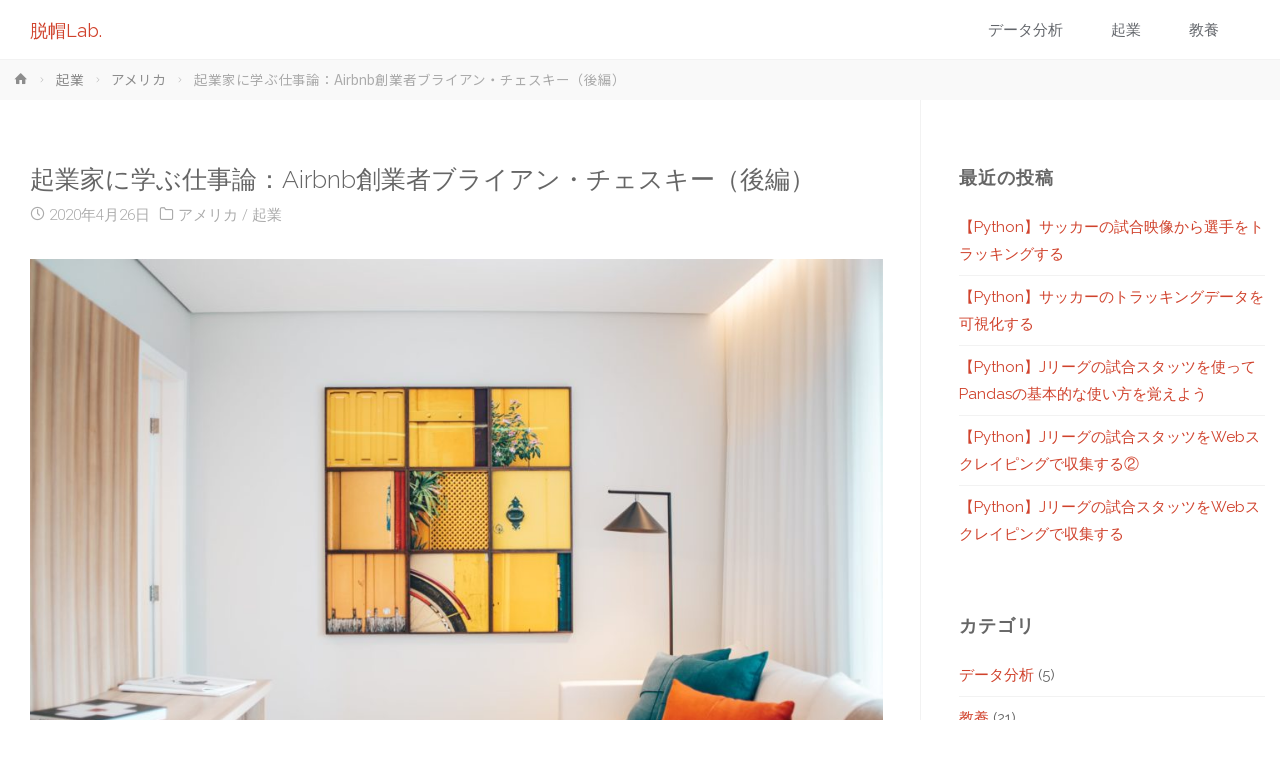

--- FILE ---
content_type: text/html; charset=UTF-8
request_url: https://unhat-lab.com/%E8%B5%B7%E6%A5%AD%E5%AE%B6%E3%81%AB%E5%AD%A6%E3%81%B6%E4%BB%95%E4%BA%8B%E8%AB%96%EF%BC%9A%E3%83%96%E3%83%A9%E3%82%A4%E3%82%A2%E3%83%B3%E3%83%BB%E3%83%81%E3%82%A7%E3%82%B9%E3%82%AD%E3%83%BC%EF%BD%9E-2/
body_size: 21460
content:
<!DOCTYPE html>
<html dir="ltr" lang="ja" prefix="og: https://ogp.me/ns#">
<head>
<meta name="viewport" content="width=device-width, user-scalable=yes, initial-scale=1.0">
<meta http-equiv="X-UA-Compatible" content="IE=edge" /><meta charset="UTF-8">
<link rel="profile" href="http://gmpg.org/xfn/11">
<title>起業家に学ぶ仕事論：Airbnb創業者ブライアン・チェスキー（後編） - 脱帽Lab.</title>

		<!-- All in One SEO 4.5.0 - aioseo.com -->
		<meta name="description" content="こんにちは、てぃーです。 今回は前回に続き、個人宅の空き部屋を旅行者に貸し出す民泊プラットフォームを運営する『" />
		<meta name="robots" content="max-image-preview:large" />
		<link rel="canonical" href="https://unhat-lab.com/%e8%b5%b7%e6%a5%ad%e5%ae%b6%e3%81%ab%e5%ad%a6%e3%81%b6%e4%bb%95%e4%ba%8b%e8%ab%96%ef%bc%9a%e3%83%96%e3%83%a9%e3%82%a4%e3%82%a2%e3%83%b3%e3%83%bb%e3%83%81%e3%82%a7%e3%82%b9%e3%82%ad%e3%83%bc%ef%bd%9e-2/" />
		<meta name="generator" content="All in One SEO (AIOSEO) 4.5.0" />
		<meta property="og:locale" content="ja_JP" />
		<meta property="og:site_name" content="脱帽Lab. -" />
		<meta property="og:type" content="article" />
		<meta property="og:title" content="起業家に学ぶ仕事論：Airbnb創業者ブライアン・チェスキー（後編） - 脱帽Lab." />
		<meta property="og:description" content="こんにちは、てぃーです。 今回は前回に続き、個人宅の空き部屋を旅行者に貸し出す民泊プラットフォームを運営する『" />
		<meta property="og:url" content="https://unhat-lab.com/%e8%b5%b7%e6%a5%ad%e5%ae%b6%e3%81%ab%e5%ad%a6%e3%81%b6%e4%bb%95%e4%ba%8b%e8%ab%96%ef%bc%9a%e3%83%96%e3%83%a9%e3%82%a4%e3%82%a2%e3%83%b3%e3%83%bb%e3%83%81%e3%82%a7%e3%82%b9%e3%82%ad%e3%83%bc%ef%bd%9e-2/" />
		<meta property="article:published_time" content="2020-04-26T11:44:49+00:00" />
		<meta property="article:modified_time" content="2023-03-05T02:57:29+00:00" />
		<meta name="twitter:card" content="summary_large_image" />
		<meta name="twitter:title" content="起業家に学ぶ仕事論：Airbnb創業者ブライアン・チェスキー（後編） - 脱帽Lab." />
		<meta name="twitter:description" content="こんにちは、てぃーです。 今回は前回に続き、個人宅の空き部屋を旅行者に貸し出す民泊プラットフォームを運営する『" />
		<script type="application/ld+json" class="aioseo-schema">
			{"@context":"https:\/\/schema.org","@graph":[{"@type":"BlogPosting","@id":"https:\/\/unhat-lab.com\/%e8%b5%b7%e6%a5%ad%e5%ae%b6%e3%81%ab%e5%ad%a6%e3%81%b6%e4%bb%95%e4%ba%8b%e8%ab%96%ef%bc%9a%e3%83%96%e3%83%a9%e3%82%a4%e3%82%a2%e3%83%b3%e3%83%bb%e3%83%81%e3%82%a7%e3%82%b9%e3%82%ad%e3%83%bc%ef%bd%9e-2\/#blogposting","name":"\u8d77\u696d\u5bb6\u306b\u5b66\u3076\u4ed5\u4e8b\u8ad6\uff1aAirbnb\u5275\u696d\u8005\u30d6\u30e9\u30a4\u30a2\u30f3\u30fb\u30c1\u30a7\u30b9\u30ad\u30fc\uff08\u5f8c\u7de8\uff09 - \u8131\u5e3dLab.","headline":"\u8d77\u696d\u5bb6\u306b\u5b66\u3076\u4ed5\u4e8b\u8ad6\uff1aAirbnb\u5275\u696d\u8005\u30d6\u30e9\u30a4\u30a2\u30f3\u30fb\u30c1\u30a7\u30b9\u30ad\u30fc\uff08\u5f8c\u7de8\uff09","author":{"@id":"https:\/\/unhat-lab.com\/author\/ttfootball23\/#author"},"publisher":{"@id":"https:\/\/unhat-lab.com\/#organization"},"image":{"@type":"ImageObject","url":"https:\/\/unhat-lab.com\/wp-content\/uploads\/2020\/04\/vinicius-amnx-amano-17NCG_wOkMY-unsplash-scaled.jpg","width":2560,"height":1710},"datePublished":"2020-04-26T11:44:49+09:00","dateModified":"2023-03-05T02:57:29+09:00","inLanguage":"ja","mainEntityOfPage":{"@id":"https:\/\/unhat-lab.com\/%e8%b5%b7%e6%a5%ad%e5%ae%b6%e3%81%ab%e5%ad%a6%e3%81%b6%e4%bb%95%e4%ba%8b%e8%ab%96%ef%bc%9a%e3%83%96%e3%83%a9%e3%82%a4%e3%82%a2%e3%83%b3%e3%83%bb%e3%83%81%e3%82%a7%e3%82%b9%e3%82%ad%e3%83%bc%ef%bd%9e-2\/#webpage"},"isPartOf":{"@id":"https:\/\/unhat-lab.com\/%e8%b5%b7%e6%a5%ad%e5%ae%b6%e3%81%ab%e5%ad%a6%e3%81%b6%e4%bb%95%e4%ba%8b%e8%ab%96%ef%bc%9a%e3%83%96%e3%83%a9%e3%82%a4%e3%82%a2%e3%83%b3%e3%83%bb%e3%83%81%e3%82%a7%e3%82%b9%e3%82%ad%e3%83%bc%ef%bd%9e-2\/#webpage"},"articleSection":"\u30a2\u30e1\u30ea\u30ab, \u8d77\u696d, \u30a2\u30e1\u30ea\u30ab, \u30b7\u30a7\u30a2\u30ea\u30f3\u30b0\u30a8\u30b3\u30ce\u30df\u30fc, \u65c5\u884c, \u8d77\u696d\u5bb6"},{"@type":"BreadcrumbList","@id":"https:\/\/unhat-lab.com\/%e8%b5%b7%e6%a5%ad%e5%ae%b6%e3%81%ab%e5%ad%a6%e3%81%b6%e4%bb%95%e4%ba%8b%e8%ab%96%ef%bc%9a%e3%83%96%e3%83%a9%e3%82%a4%e3%82%a2%e3%83%b3%e3%83%bb%e3%83%81%e3%82%a7%e3%82%b9%e3%82%ad%e3%83%bc%ef%bd%9e-2\/#breadcrumblist","itemListElement":[{"@type":"ListItem","@id":"https:\/\/unhat-lab.com\/#listItem","position":1,"name":"\u5bb6","item":"https:\/\/unhat-lab.com\/","nextItem":"https:\/\/unhat-lab.com\/%e8%b5%b7%e6%a5%ad%e5%ae%b6%e3%81%ab%e5%ad%a6%e3%81%b6%e4%bb%95%e4%ba%8b%e8%ab%96%ef%bc%9a%e3%83%96%e3%83%a9%e3%82%a4%e3%82%a2%e3%83%b3%e3%83%bb%e3%83%81%e3%82%a7%e3%82%b9%e3%82%ad%e3%83%bc%ef%bd%9e-2\/#listItem"},{"@type":"ListItem","@id":"https:\/\/unhat-lab.com\/%e8%b5%b7%e6%a5%ad%e5%ae%b6%e3%81%ab%e5%ad%a6%e3%81%b6%e4%bb%95%e4%ba%8b%e8%ab%96%ef%bc%9a%e3%83%96%e3%83%a9%e3%82%a4%e3%82%a2%e3%83%b3%e3%83%bb%e3%83%81%e3%82%a7%e3%82%b9%e3%82%ad%e3%83%bc%ef%bd%9e-2\/#listItem","position":2,"name":"\u8d77\u696d\u5bb6\u306b\u5b66\u3076\u4ed5\u4e8b\u8ad6\uff1aAirbnb\u5275\u696d\u8005\u30d6\u30e9\u30a4\u30a2\u30f3\u30fb\u30c1\u30a7\u30b9\u30ad\u30fc\uff08\u5f8c\u7de8\uff09","previousItem":"https:\/\/unhat-lab.com\/#listItem"}]},{"@type":"Organization","@id":"https:\/\/unhat-lab.com\/#organization","name":"\u8131\u5e3d\u30e9\u30dc","url":"https:\/\/unhat-lab.com\/"},{"@type":"Person","@id":"https:\/\/unhat-lab.com\/author\/ttfootball23\/#author","url":"https:\/\/unhat-lab.com\/author\/ttfootball23\/","name":"\u3066\u3043\u30fc","image":{"@type":"ImageObject","@id":"https:\/\/unhat-lab.com\/%e8%b5%b7%e6%a5%ad%e5%ae%b6%e3%81%ab%e5%ad%a6%e3%81%b6%e4%bb%95%e4%ba%8b%e8%ab%96%ef%bc%9a%e3%83%96%e3%83%a9%e3%82%a4%e3%82%a2%e3%83%b3%e3%83%bb%e3%83%81%e3%82%a7%e3%82%b9%e3%82%ad%e3%83%bc%ef%bd%9e-2\/#authorImage","url":"https:\/\/secure.gravatar.com\/avatar\/ddeb1a03663ff1fcea4d9c3046505bac?s=96&d=mm&r=g","width":96,"height":96,"caption":"\u3066\u3043\u30fc"}},{"@type":"WebPage","@id":"https:\/\/unhat-lab.com\/%e8%b5%b7%e6%a5%ad%e5%ae%b6%e3%81%ab%e5%ad%a6%e3%81%b6%e4%bb%95%e4%ba%8b%e8%ab%96%ef%bc%9a%e3%83%96%e3%83%a9%e3%82%a4%e3%82%a2%e3%83%b3%e3%83%bb%e3%83%81%e3%82%a7%e3%82%b9%e3%82%ad%e3%83%bc%ef%bd%9e-2\/#webpage","url":"https:\/\/unhat-lab.com\/%e8%b5%b7%e6%a5%ad%e5%ae%b6%e3%81%ab%e5%ad%a6%e3%81%b6%e4%bb%95%e4%ba%8b%e8%ab%96%ef%bc%9a%e3%83%96%e3%83%a9%e3%82%a4%e3%82%a2%e3%83%b3%e3%83%bb%e3%83%81%e3%82%a7%e3%82%b9%e3%82%ad%e3%83%bc%ef%bd%9e-2\/","name":"\u8d77\u696d\u5bb6\u306b\u5b66\u3076\u4ed5\u4e8b\u8ad6\uff1aAirbnb\u5275\u696d\u8005\u30d6\u30e9\u30a4\u30a2\u30f3\u30fb\u30c1\u30a7\u30b9\u30ad\u30fc\uff08\u5f8c\u7de8\uff09 - \u8131\u5e3dLab.","description":"\u3053\u3093\u306b\u3061\u306f\u3001\u3066\u3043\u30fc\u3067\u3059\u3002 \u4eca\u56de\u306f\u524d\u56de\u306b\u7d9a\u304d\u3001\u500b\u4eba\u5b85\u306e\u7a7a\u304d\u90e8\u5c4b\u3092\u65c5\u884c\u8005\u306b\u8cb8\u3057\u51fa\u3059\u6c11\u6cca\u30d7\u30e9\u30c3\u30c8\u30d5\u30a9\u30fc\u30e0\u3092\u904b\u55b6\u3059\u308b\u300e","inLanguage":"ja","isPartOf":{"@id":"https:\/\/unhat-lab.com\/#website"},"breadcrumb":{"@id":"https:\/\/unhat-lab.com\/%e8%b5%b7%e6%a5%ad%e5%ae%b6%e3%81%ab%e5%ad%a6%e3%81%b6%e4%bb%95%e4%ba%8b%e8%ab%96%ef%bc%9a%e3%83%96%e3%83%a9%e3%82%a4%e3%82%a2%e3%83%b3%e3%83%bb%e3%83%81%e3%82%a7%e3%82%b9%e3%82%ad%e3%83%bc%ef%bd%9e-2\/#breadcrumblist"},"author":{"@id":"https:\/\/unhat-lab.com\/author\/ttfootball23\/#author"},"creator":{"@id":"https:\/\/unhat-lab.com\/author\/ttfootball23\/#author"},"image":{"@type":"ImageObject","url":"https:\/\/unhat-lab.com\/wp-content\/uploads\/2020\/04\/vinicius-amnx-amano-17NCG_wOkMY-unsplash-scaled.jpg","@id":"https:\/\/unhat-lab.com\/%e8%b5%b7%e6%a5%ad%e5%ae%b6%e3%81%ab%e5%ad%a6%e3%81%b6%e4%bb%95%e4%ba%8b%e8%ab%96%ef%bc%9a%e3%83%96%e3%83%a9%e3%82%a4%e3%82%a2%e3%83%b3%e3%83%bb%e3%83%81%e3%82%a7%e3%82%b9%e3%82%ad%e3%83%bc%ef%bd%9e-2\/#mainImage","width":2560,"height":1710},"primaryImageOfPage":{"@id":"https:\/\/unhat-lab.com\/%e8%b5%b7%e6%a5%ad%e5%ae%b6%e3%81%ab%e5%ad%a6%e3%81%b6%e4%bb%95%e4%ba%8b%e8%ab%96%ef%bc%9a%e3%83%96%e3%83%a9%e3%82%a4%e3%82%a2%e3%83%b3%e3%83%bb%e3%83%81%e3%82%a7%e3%82%b9%e3%82%ad%e3%83%bc%ef%bd%9e-2\/#mainImage"},"datePublished":"2020-04-26T11:44:49+09:00","dateModified":"2023-03-05T02:57:29+09:00"},{"@type":"WebSite","@id":"https:\/\/unhat-lab.com\/#website","url":"https:\/\/unhat-lab.com\/","name":"\u8131\u5e3dLab.","inLanguage":"ja","publisher":{"@id":"https:\/\/unhat-lab.com\/#organization"}}]}
		</script>
		<!-- All in One SEO -->

<link rel='dns-prefetch' href='//fonts.googleapis.com' />
<link rel="alternate" type="application/rss+xml" title="脱帽Lab. &raquo; フィード" href="https://unhat-lab.com/feed/" />
<link rel="alternate" type="application/rss+xml" title="脱帽Lab. &raquo; コメントフィード" href="https://unhat-lab.com/comments/feed/" />
		<!-- This site uses the Google Analytics by MonsterInsights plugin v8.20.1 - Using Analytics tracking - https://www.monsterinsights.com/ -->
		<!-- Note: MonsterInsights is not currently configured on this site. The site owner needs to authenticate with Google Analytics in the MonsterInsights settings panel. -->
					<!-- No tracking code set -->
				<!-- / Google Analytics by MonsterInsights -->
		<script type="text/javascript">
/* <![CDATA[ */
window._wpemojiSettings = {"baseUrl":"https:\/\/s.w.org\/images\/core\/emoji\/14.0.0\/72x72\/","ext":".png","svgUrl":"https:\/\/s.w.org\/images\/core\/emoji\/14.0.0\/svg\/","svgExt":".svg","source":{"concatemoji":"https:\/\/unhat-lab.com\/wp-includes\/js\/wp-emoji-release.min.js?ver=6.4.7"}};
/*! This file is auto-generated */
!function(i,n){var o,s,e;function c(e){try{var t={supportTests:e,timestamp:(new Date).valueOf()};sessionStorage.setItem(o,JSON.stringify(t))}catch(e){}}function p(e,t,n){e.clearRect(0,0,e.canvas.width,e.canvas.height),e.fillText(t,0,0);var t=new Uint32Array(e.getImageData(0,0,e.canvas.width,e.canvas.height).data),r=(e.clearRect(0,0,e.canvas.width,e.canvas.height),e.fillText(n,0,0),new Uint32Array(e.getImageData(0,0,e.canvas.width,e.canvas.height).data));return t.every(function(e,t){return e===r[t]})}function u(e,t,n){switch(t){case"flag":return n(e,"\ud83c\udff3\ufe0f\u200d\u26a7\ufe0f","\ud83c\udff3\ufe0f\u200b\u26a7\ufe0f")?!1:!n(e,"\ud83c\uddfa\ud83c\uddf3","\ud83c\uddfa\u200b\ud83c\uddf3")&&!n(e,"\ud83c\udff4\udb40\udc67\udb40\udc62\udb40\udc65\udb40\udc6e\udb40\udc67\udb40\udc7f","\ud83c\udff4\u200b\udb40\udc67\u200b\udb40\udc62\u200b\udb40\udc65\u200b\udb40\udc6e\u200b\udb40\udc67\u200b\udb40\udc7f");case"emoji":return!n(e,"\ud83e\udef1\ud83c\udffb\u200d\ud83e\udef2\ud83c\udfff","\ud83e\udef1\ud83c\udffb\u200b\ud83e\udef2\ud83c\udfff")}return!1}function f(e,t,n){var r="undefined"!=typeof WorkerGlobalScope&&self instanceof WorkerGlobalScope?new OffscreenCanvas(300,150):i.createElement("canvas"),a=r.getContext("2d",{willReadFrequently:!0}),o=(a.textBaseline="top",a.font="600 32px Arial",{});return e.forEach(function(e){o[e]=t(a,e,n)}),o}function t(e){var t=i.createElement("script");t.src=e,t.defer=!0,i.head.appendChild(t)}"undefined"!=typeof Promise&&(o="wpEmojiSettingsSupports",s=["flag","emoji"],n.supports={everything:!0,everythingExceptFlag:!0},e=new Promise(function(e){i.addEventListener("DOMContentLoaded",e,{once:!0})}),new Promise(function(t){var n=function(){try{var e=JSON.parse(sessionStorage.getItem(o));if("object"==typeof e&&"number"==typeof e.timestamp&&(new Date).valueOf()<e.timestamp+604800&&"object"==typeof e.supportTests)return e.supportTests}catch(e){}return null}();if(!n){if("undefined"!=typeof Worker&&"undefined"!=typeof OffscreenCanvas&&"undefined"!=typeof URL&&URL.createObjectURL&&"undefined"!=typeof Blob)try{var e="postMessage("+f.toString()+"("+[JSON.stringify(s),u.toString(),p.toString()].join(",")+"));",r=new Blob([e],{type:"text/javascript"}),a=new Worker(URL.createObjectURL(r),{name:"wpTestEmojiSupports"});return void(a.onmessage=function(e){c(n=e.data),a.terminate(),t(n)})}catch(e){}c(n=f(s,u,p))}t(n)}).then(function(e){for(var t in e)n.supports[t]=e[t],n.supports.everything=n.supports.everything&&n.supports[t],"flag"!==t&&(n.supports.everythingExceptFlag=n.supports.everythingExceptFlag&&n.supports[t]);n.supports.everythingExceptFlag=n.supports.everythingExceptFlag&&!n.supports.flag,n.DOMReady=!1,n.readyCallback=function(){n.DOMReady=!0}}).then(function(){return e}).then(function(){var e;n.supports.everything||(n.readyCallback(),(e=n.source||{}).concatemoji?t(e.concatemoji):e.wpemoji&&e.twemoji&&(t(e.twemoji),t(e.wpemoji)))}))}((window,document),window._wpemojiSettings);
/* ]]> */
</script>
<style id='wp-emoji-styles-inline-css' type='text/css'>

	img.wp-smiley, img.emoji {
		display: inline !important;
		border: none !important;
		box-shadow: none !important;
		height: 1em !important;
		width: 1em !important;
		margin: 0 0.07em !important;
		vertical-align: -0.1em !important;
		background: none !important;
		padding: 0 !important;
	}
</style>
<link rel='stylesheet' id='wp-block-library-css' href='https://unhat-lab.com/wp-includes/css/dist/block-library/style.min.css?ver=6.4.7' type='text/css' media='all' />
<style id='classic-theme-styles-inline-css' type='text/css'>
/*! This file is auto-generated */
.wp-block-button__link{color:#fff;background-color:#32373c;border-radius:9999px;box-shadow:none;text-decoration:none;padding:calc(.667em + 2px) calc(1.333em + 2px);font-size:1.125em}.wp-block-file__button{background:#32373c;color:#fff;text-decoration:none}
</style>
<style id='global-styles-inline-css' type='text/css'>
body{--wp--preset--color--black: #000000;--wp--preset--color--cyan-bluish-gray: #abb8c3;--wp--preset--color--white: #ffffff;--wp--preset--color--pale-pink: #f78da7;--wp--preset--color--vivid-red: #cf2e2e;--wp--preset--color--luminous-vivid-orange: #ff6900;--wp--preset--color--luminous-vivid-amber: #fcb900;--wp--preset--color--light-green-cyan: #7bdcb5;--wp--preset--color--vivid-green-cyan: #00d084;--wp--preset--color--pale-cyan-blue: #8ed1fc;--wp--preset--color--vivid-cyan-blue: #0693e3;--wp--preset--color--vivid-purple: #9b51e0;--wp--preset--color--accent-1: #D0422C;--wp--preset--color--accent-2: #777777;--wp--preset--color--headings: #333;--wp--preset--color--sitetext: #666;--wp--preset--color--sitebg: #FFF;--wp--preset--gradient--vivid-cyan-blue-to-vivid-purple: linear-gradient(135deg,rgba(6,147,227,1) 0%,rgb(155,81,224) 100%);--wp--preset--gradient--light-green-cyan-to-vivid-green-cyan: linear-gradient(135deg,rgb(122,220,180) 0%,rgb(0,208,130) 100%);--wp--preset--gradient--luminous-vivid-amber-to-luminous-vivid-orange: linear-gradient(135deg,rgba(252,185,0,1) 0%,rgba(255,105,0,1) 100%);--wp--preset--gradient--luminous-vivid-orange-to-vivid-red: linear-gradient(135deg,rgba(255,105,0,1) 0%,rgb(207,46,46) 100%);--wp--preset--gradient--very-light-gray-to-cyan-bluish-gray: linear-gradient(135deg,rgb(238,238,238) 0%,rgb(169,184,195) 100%);--wp--preset--gradient--cool-to-warm-spectrum: linear-gradient(135deg,rgb(74,234,220) 0%,rgb(151,120,209) 20%,rgb(207,42,186) 40%,rgb(238,44,130) 60%,rgb(251,105,98) 80%,rgb(254,248,76) 100%);--wp--preset--gradient--blush-light-purple: linear-gradient(135deg,rgb(255,206,236) 0%,rgb(152,150,240) 100%);--wp--preset--gradient--blush-bordeaux: linear-gradient(135deg,rgb(254,205,165) 0%,rgb(254,45,45) 50%,rgb(107,0,62) 100%);--wp--preset--gradient--luminous-dusk: linear-gradient(135deg,rgb(255,203,112) 0%,rgb(199,81,192) 50%,rgb(65,88,208) 100%);--wp--preset--gradient--pale-ocean: linear-gradient(135deg,rgb(255,245,203) 0%,rgb(182,227,212) 50%,rgb(51,167,181) 100%);--wp--preset--gradient--electric-grass: linear-gradient(135deg,rgb(202,248,128) 0%,rgb(113,206,126) 100%);--wp--preset--gradient--midnight: linear-gradient(135deg,rgb(2,3,129) 0%,rgb(40,116,252) 100%);--wp--preset--font-size--small: 9px;--wp--preset--font-size--medium: 20px;--wp--preset--font-size--large: 24px;--wp--preset--font-size--x-large: 42px;--wp--preset--font-size--normal: 15px;--wp--preset--font-size--larger: 38px;--wp--preset--spacing--20: 0.44rem;--wp--preset--spacing--30: 0.67rem;--wp--preset--spacing--40: 1rem;--wp--preset--spacing--50: 1.5rem;--wp--preset--spacing--60: 2.25rem;--wp--preset--spacing--70: 3.38rem;--wp--preset--spacing--80: 5.06rem;--wp--preset--shadow--natural: 6px 6px 9px rgba(0, 0, 0, 0.2);--wp--preset--shadow--deep: 12px 12px 50px rgba(0, 0, 0, 0.4);--wp--preset--shadow--sharp: 6px 6px 0px rgba(0, 0, 0, 0.2);--wp--preset--shadow--outlined: 6px 6px 0px -3px rgba(255, 255, 255, 1), 6px 6px rgba(0, 0, 0, 1);--wp--preset--shadow--crisp: 6px 6px 0px rgba(0, 0, 0, 1);}:where(.is-layout-flex){gap: 0.5em;}:where(.is-layout-grid){gap: 0.5em;}body .is-layout-flow > .alignleft{float: left;margin-inline-start: 0;margin-inline-end: 2em;}body .is-layout-flow > .alignright{float: right;margin-inline-start: 2em;margin-inline-end: 0;}body .is-layout-flow > .aligncenter{margin-left: auto !important;margin-right: auto !important;}body .is-layout-constrained > .alignleft{float: left;margin-inline-start: 0;margin-inline-end: 2em;}body .is-layout-constrained > .alignright{float: right;margin-inline-start: 2em;margin-inline-end: 0;}body .is-layout-constrained > .aligncenter{margin-left: auto !important;margin-right: auto !important;}body .is-layout-constrained > :where(:not(.alignleft):not(.alignright):not(.alignfull)){max-width: var(--wp--style--global--content-size);margin-left: auto !important;margin-right: auto !important;}body .is-layout-constrained > .alignwide{max-width: var(--wp--style--global--wide-size);}body .is-layout-flex{display: flex;}body .is-layout-flex{flex-wrap: wrap;align-items: center;}body .is-layout-flex > *{margin: 0;}body .is-layout-grid{display: grid;}body .is-layout-grid > *{margin: 0;}:where(.wp-block-columns.is-layout-flex){gap: 2em;}:where(.wp-block-columns.is-layout-grid){gap: 2em;}:where(.wp-block-post-template.is-layout-flex){gap: 1.25em;}:where(.wp-block-post-template.is-layout-grid){gap: 1.25em;}.has-black-color{color: var(--wp--preset--color--black) !important;}.has-cyan-bluish-gray-color{color: var(--wp--preset--color--cyan-bluish-gray) !important;}.has-white-color{color: var(--wp--preset--color--white) !important;}.has-pale-pink-color{color: var(--wp--preset--color--pale-pink) !important;}.has-vivid-red-color{color: var(--wp--preset--color--vivid-red) !important;}.has-luminous-vivid-orange-color{color: var(--wp--preset--color--luminous-vivid-orange) !important;}.has-luminous-vivid-amber-color{color: var(--wp--preset--color--luminous-vivid-amber) !important;}.has-light-green-cyan-color{color: var(--wp--preset--color--light-green-cyan) !important;}.has-vivid-green-cyan-color{color: var(--wp--preset--color--vivid-green-cyan) !important;}.has-pale-cyan-blue-color{color: var(--wp--preset--color--pale-cyan-blue) !important;}.has-vivid-cyan-blue-color{color: var(--wp--preset--color--vivid-cyan-blue) !important;}.has-vivid-purple-color{color: var(--wp--preset--color--vivid-purple) !important;}.has-black-background-color{background-color: var(--wp--preset--color--black) !important;}.has-cyan-bluish-gray-background-color{background-color: var(--wp--preset--color--cyan-bluish-gray) !important;}.has-white-background-color{background-color: var(--wp--preset--color--white) !important;}.has-pale-pink-background-color{background-color: var(--wp--preset--color--pale-pink) !important;}.has-vivid-red-background-color{background-color: var(--wp--preset--color--vivid-red) !important;}.has-luminous-vivid-orange-background-color{background-color: var(--wp--preset--color--luminous-vivid-orange) !important;}.has-luminous-vivid-amber-background-color{background-color: var(--wp--preset--color--luminous-vivid-amber) !important;}.has-light-green-cyan-background-color{background-color: var(--wp--preset--color--light-green-cyan) !important;}.has-vivid-green-cyan-background-color{background-color: var(--wp--preset--color--vivid-green-cyan) !important;}.has-pale-cyan-blue-background-color{background-color: var(--wp--preset--color--pale-cyan-blue) !important;}.has-vivid-cyan-blue-background-color{background-color: var(--wp--preset--color--vivid-cyan-blue) !important;}.has-vivid-purple-background-color{background-color: var(--wp--preset--color--vivid-purple) !important;}.has-black-border-color{border-color: var(--wp--preset--color--black) !important;}.has-cyan-bluish-gray-border-color{border-color: var(--wp--preset--color--cyan-bluish-gray) !important;}.has-white-border-color{border-color: var(--wp--preset--color--white) !important;}.has-pale-pink-border-color{border-color: var(--wp--preset--color--pale-pink) !important;}.has-vivid-red-border-color{border-color: var(--wp--preset--color--vivid-red) !important;}.has-luminous-vivid-orange-border-color{border-color: var(--wp--preset--color--luminous-vivid-orange) !important;}.has-luminous-vivid-amber-border-color{border-color: var(--wp--preset--color--luminous-vivid-amber) !important;}.has-light-green-cyan-border-color{border-color: var(--wp--preset--color--light-green-cyan) !important;}.has-vivid-green-cyan-border-color{border-color: var(--wp--preset--color--vivid-green-cyan) !important;}.has-pale-cyan-blue-border-color{border-color: var(--wp--preset--color--pale-cyan-blue) !important;}.has-vivid-cyan-blue-border-color{border-color: var(--wp--preset--color--vivid-cyan-blue) !important;}.has-vivid-purple-border-color{border-color: var(--wp--preset--color--vivid-purple) !important;}.has-vivid-cyan-blue-to-vivid-purple-gradient-background{background: var(--wp--preset--gradient--vivid-cyan-blue-to-vivid-purple) !important;}.has-light-green-cyan-to-vivid-green-cyan-gradient-background{background: var(--wp--preset--gradient--light-green-cyan-to-vivid-green-cyan) !important;}.has-luminous-vivid-amber-to-luminous-vivid-orange-gradient-background{background: var(--wp--preset--gradient--luminous-vivid-amber-to-luminous-vivid-orange) !important;}.has-luminous-vivid-orange-to-vivid-red-gradient-background{background: var(--wp--preset--gradient--luminous-vivid-orange-to-vivid-red) !important;}.has-very-light-gray-to-cyan-bluish-gray-gradient-background{background: var(--wp--preset--gradient--very-light-gray-to-cyan-bluish-gray) !important;}.has-cool-to-warm-spectrum-gradient-background{background: var(--wp--preset--gradient--cool-to-warm-spectrum) !important;}.has-blush-light-purple-gradient-background{background: var(--wp--preset--gradient--blush-light-purple) !important;}.has-blush-bordeaux-gradient-background{background: var(--wp--preset--gradient--blush-bordeaux) !important;}.has-luminous-dusk-gradient-background{background: var(--wp--preset--gradient--luminous-dusk) !important;}.has-pale-ocean-gradient-background{background: var(--wp--preset--gradient--pale-ocean) !important;}.has-electric-grass-gradient-background{background: var(--wp--preset--gradient--electric-grass) !important;}.has-midnight-gradient-background{background: var(--wp--preset--gradient--midnight) !important;}.has-small-font-size{font-size: var(--wp--preset--font-size--small) !important;}.has-medium-font-size{font-size: var(--wp--preset--font-size--medium) !important;}.has-large-font-size{font-size: var(--wp--preset--font-size--large) !important;}.has-x-large-font-size{font-size: var(--wp--preset--font-size--x-large) !important;}
.wp-block-navigation a:where(:not(.wp-element-button)){color: inherit;}
:where(.wp-block-post-template.is-layout-flex){gap: 1.25em;}:where(.wp-block-post-template.is-layout-grid){gap: 1.25em;}
:where(.wp-block-columns.is-layout-flex){gap: 2em;}:where(.wp-block-columns.is-layout-grid){gap: 2em;}
.wp-block-pullquote{font-size: 1.5em;line-height: 1.6;}
</style>
<link rel='stylesheet' id='ez-toc-css' href='https://unhat-lab.com/wp-content/plugins/easy-table-of-contents/assets/css/screen.min.css?ver=2.0.57.1' type='text/css' media='all' />
<style id='ez-toc-inline-css' type='text/css'>
div#ez-toc-container .ez-toc-title {font-size: 120%;}div#ez-toc-container .ez-toc-title {font-weight: 500;}div#ez-toc-container ul li {font-size: 95%;}div#ez-toc-container nav ul ul li ul li {font-size: %!important;}
.ez-toc-container-direction {direction: ltr;}.ez-toc-counter ul{counter-reset: item ;}.ez-toc-counter nav ul li a::before {content: counters(item, ".", decimal) ". ";display: inline-block;counter-increment: item;flex-grow: 0;flex-shrink: 0;margin-right: .2em; float: left; }.ez-toc-widget-direction {direction: ltr;}.ez-toc-widget-container ul{counter-reset: item ;}.ez-toc-widget-container nav ul li a::before {content: counters(item, ".", decimal) ". ";display: inline-block;counter-increment: item;flex-grow: 0;flex-shrink: 0;margin-right: .2em; float: left; }
</style>
<link rel='stylesheet' id='anima-themefonts-css' href='https://unhat-lab.com/wp-content/themes/anima/resources/fonts/fontfaces.css?ver=1.4.1' type='text/css' media='all' />
<link rel='stylesheet' id='anima-googlefonts-css' href='//fonts.googleapis.com/css?family=Raleway%3A400%2C300%2C700%7CRaleway%3A%7CRoboto%3A%7CRaleway%3A100%2C200%2C300%2C400%2C500%2C600%2C700%2C800%2C900%7CRaleway%3A400%7CRaleway%3A300%7CRoboto%3A700%7CRoboto%3A300&#038;ver=1.4.1' type='text/css' media='all' />
<link rel='stylesheet' id='anima-main-css' href='https://unhat-lab.com/wp-content/themes/anima/style.css?ver=1.4.1' type='text/css' media='all' />
<style id='anima-main-inline-css' type='text/css'>
 body:not(.anima-landing-page) #container, #site-header-main-inside, #colophon-inside, #footer-inside, #breadcrumbs-container-inside, #header-page-title { margin: 0 auto; max-width: 1300px; } #site-header-main { left: 0; right: 0; } #primary { width: 320px; } #secondary { width: 360px; } #container.one-column .main { width: 100%; } #container.two-columns-right #secondary { float: right; } #container.two-columns-right .main, .two-columns-right #breadcrumbs { width: calc( 100% - 360px ); float: left; } #container.two-columns-left #primary { float: left; } #container.two-columns-left .main, .two-columns-left #breadcrumbs { width: calc( 100% - 320px ); float: right; } #container.three-columns-right #primary, #container.three-columns-left #primary, #container.three-columns-sided #primary { float: left; } #container.three-columns-right #secondary, #container.three-columns-left #secondary, #container.three-columns-sided #secondary { float: left; } #container.three-columns-right #primary, #container.three-columns-left #secondary { margin-left: 0%; margin-right: 0%; } #container.three-columns-right .main, .three-columns-right #breadcrumbs { width: calc( 100% - 680px ); float: left; } #container.three-columns-left .main, .three-columns-left #breadcrumbs { width: calc( 100% - 680px ); float: right; } #container.three-columns-sided #secondary { float: right; } #container.three-columns-sided .main, .three-columns-sided #breadcrumbs { width: calc( 100% - 680px ); float: right; } .three-columns-sided #breadcrumbs { margin: 0 calc( 0% + 360px ) 0 -1920px; } html { font-family: 'Raleway'; font-weight: 400; font-size: 15px; font-weight: 400; line-height: 1.8; } #site-title { font-family: Raleway; font-size: 120%; font-weight: 400; } #access ul li a { font-family: Raleway; font-size: 100%; font-weight: 300; } .widget-title { font-family: Roboto; font-size: 100%; font-weight: 700; } .widget-container { font-family: Raleway; font-size: 100%; font-weight: 400; } .entry-title, #reply-title { font-family: Raleway; font-size: 250%; font-weight: 300; } .entry-meta > span, .post-continue-container { font-family: Roboto; font-size: 100%; font-weight: 300; } .page-link, .pagination, #author-info #author-link, .comment .reply a, .comment-meta, .byline { font-family: Roboto; } .content-masonry .entry-title { font-size: 175%; } h1 { font-size: 2.33em; } h2 { font-size: 2.06em; } h3 { font-size: 1.79em; } h4 { font-size: 1.52em; } h5 { font-size: 1.25em; } h6 { font-size: 0.98em; } h1, h2, h3, h4, h5, h6, .seriousslider-theme .seriousslider-caption-title { font-family: Raleway; font-weight: 300; } body { color: #666; background-color: #FFF; } #site-header-main, #access ul ul, .menu-search-animated .searchform input[type="search"], #access .menu-search-animated .searchform, #access::after, .anima-over-menu .header-fixed#site-header-main, .anima-over-menu .header-fixed#site-header-main #access:after { background-color: #FFFFFF; } #site-header-main { border-bottom-color: rgba(0,0,0,.05); } .anima-over-menu .header-fixed#site-header-main #site-title a { color: #D0422C; } #access > div > ul > li, #access > div > ul > li > a, .anima-over-menu .header-fixed#site-header-main #access > div > ul > li:not([class*='current']), .anima-over-menu .header-fixed#site-header-main #access > div > ul > li:not([class*='current']) > a, .anima-over-menu .header-fixed#site-header-main #sheader.socials a::before, #sheader.socials a::before, #access .menu-search-animated .searchform input[type="search"], #mobile-menu { color: #63666B; } .anima-over-menu .header-fixed#site-header-main #sheader.socials a:hover::before, #sheader.socials a:hover::before { color: #FFFFFF; } #access ul.sub-menu li a, #access ul.children li a { color: #63666B; } #access ul.sub-menu li a, #access ul.children li a { background-color: #FFFFFF; } #access > div > ul > li:hover > a, #access > div > ul > li a:hover, #access > div > ul > li:hover, .anima-over-menu .header-fixed#site-header-main #access > div > ul > li > a:hover, .anima-over-menu .header-fixed#site-header-main #access > div > ul > li:hover { color: #D0422C; } #access > div > ul > li > a > span::before { background-color: #D0422C; } #site-title::before { background-color: #777777; } #access > div > ul > li.current_page_item > a, #access > div > ul > li.current-menu-item > a, #access > div > ul > li.current_page_ancestor > a, #access > div > ul > li.current-menu-ancestor > a, #access .sub-menu, #access .children, .anima-over-menu .header-fixed#site-header-main #access > div > ul > li > a { color: #777777; } #access ul.children > li.current_page_item > a, #access ul.sub-menu > li.current-menu-item > a, #access ul.children > li.current_page_ancestor > a, #access ul.sub-menu > li.current-menu-ancestor > a { color: #777777; } .searchform .searchsubmit { color: #666; } body:not(.anima-landing-page) article.hentry, body:not(.anima-landing-page) .main { background-color: #FFF; } .pagination, .page-link { border-color: #eeeeee; } .post-thumbnail-container .featured-image-meta, body:not(.single) article.hentry .post-thumbnail-container > a::after, #header-page-title-inside { background-color: rgba(0,0,0, 0.6); } #header-page-title-inside { box-shadow: 0 -70px 70px rgba(0,0,0,0.2) inset; } #header-page-title .entry-meta .bl_categ a { background-color: #D0422C; } #header-page-title .entry-meta .bl_categ a:hover { background-color: #e1533d; } .anima-normal-titles #breadcrumbs-container { background-color: #f9f9f9; } #secondary { border-left: 1px solid rgba(0,0,0,.05); } #primary { border-right: 1px solid rgba(0,0,0,.05); } #colophon, #footer { background-color: #222A2C; color: #AAAAAA; } #footer { background: #1d2527; } .entry-title a:active, .entry-title a:hover { color: #D0422C; } .entry-title a:hover { border-bottom-color: #D0422C; } span.entry-format { color: #D0422C; } .format-aside { border-top-color: #FFF; } article.hentry .post-thumbnail-container { background-color: rgba(102,102,102,0.15); } .entry-content blockquote::before, .entry-content blockquote::after { color: rgba(102,102,102,0.2); } .entry-content h5, .entry-content h6, .lp-text-content h5, .lp-text-content h6 { color: #777777; } .entry-content h1, .entry-content h2, .entry-content h3, .entry-content h4, .lp-text-content h1, .lp-text-content h2, .lp-text-content h3, .lp-text-content h4 { color: #333; } a { color: #D0422C; } a:hover, .entry-meta span a:hover { color: #777777; } .post-continue-container span.comments-link:hover, .post-continue-container span.comments-link a:hover { color: #D0422C; } .socials a:before { color: #D0422C; background: #f5f5f5; } .socials a:hover:before { background-color: #D0422C; color: #FFF; } #sheader .socials a:before { background: #f5f5f5; } #sheader .socials a:hover:before { background-color: #D0422C; color: #FFFFFF; } #footer .socials a:before { background: #2c3436; } #footer .socials a:hover:before { background-color: #D0422C; color: #222A2C; } .anima-normalizedtags #content .tagcloud a { color: #FFF; background-color: #D0422C; } .anima-normalizedtags #content .tagcloud a:hover { background-color: #777777; } #toTop { background-color: rgba(230,230,230,0.5); color: #D0422C; } #nav-fixed i, #nav-fixed span { background-color: rgba(215,215,215,0.5); } #nav-fixed i { color: #FFF; } #toTop:hover { background-color: #D0422C; color: #FFF; } a.continue-reading-link { background-color:#efefef; } .continue-reading-link::after { background-color: #D0422C; color: #FFF; } .entry-meta .icon-metas:before { color: #ababab; } .anima-caption-one .main .wp-caption .wp-caption-text { border-bottom-color: #eeeeee; } .anima-caption-two .main .wp-caption .wp-caption-text { background-color: #f5f5f5; } .anima-image-one .entry-content img[class*="align"], .anima-image-one .entry-summary img[class*="align"], .anima-image-two .entry-content img[class*='align'], .anima-image-two .entry-summary img[class*='align'] { border-color: #eeeeee; } .anima-image-five .entry-content img[class*='align'], .anima-image-five .entry-summary img[class*='align'] { border-color: #D0422C; } /* diffs */ span.edit-link a.post-edit-link, span.edit-link a.post-edit-link:hover, span.edit-link .icon-edit:before { color: #212121; } .searchform { border-color: #ebebeb; } .entry-meta span, .entry-meta a, .entry-utility span, .entry-utility a, .entry-meta time, #breadcrumbs-nav, #header-page-title .byline, .footermenu ul li span.sep { color: #ababab; } .footermenu ul li a::after { background: #777777; } #breadcrumbs-nav a { color: #8d8d8d; } .entry-meta span.entry-sticky { background-color: #ababab; color: #FFF; } #commentform { max-width:650px;} code, #nav-below .nav-previous a:before, #nav-below .nav-next a:before { background-color: #eeeeee; } pre, .page-link > span, .comment-author, .commentlist .comment-body, .commentlist .pingback { border-color: #eeeeee; } .commentlist .comment-body::after { border-top-color: #FFF; } .commentlist .comment-body::before { border-top-color: #e4e4e4; } article #author-info { border-top-color: #eeeeee; } .page-header.pad-container { border-bottom-color: #eeeeee; } .comment-meta a { color: #c9c9c9; } .commentlist .reply a { color: #b5b5b5; background-color: #f3f3f3; } select, input[type], textarea { color: #666; border-color: #eeeeee; background-color: #f0f0f0; } input[type]:hover, textarea:hover, select:hover, input[type]:focus, textarea:focus, select:focus { background: #f8f8f8; } button, input[type="button"], input[type="submit"], input[type="reset"] { background-color: #D0422C; color: #FFF; } button:hover, input[type="button"]:hover, input[type="submit"]:hover, input[type="reset"]:hover { background-color: #777777; } hr { background-color: #f0f0f0; } /* gutenberg */ .wp-block-image.alignwide { margin-left: calc( ( 0% + 2.5em ) * -1 ); margin-right: calc( ( 0% + 2.5em ) * -1 ); } .wp-block-image.alignwide img { width: calc( 100% + 5em ); max-width: calc( 100% + 5em ); } .has-accent-1-color, .has-accent-1-color:hover { color: #D0422C; } .has-accent-2-color, .has-accent-2-color:hover { color: #777777; } .has-headings-color, .has-headings-color:hover { color: #333; } .has-sitetext-color, .has-sitetext-color:hover { color: #666; } .has-sitebg-color, .has-sitebg-color:hover { color: #FFF; } .has-accent-1-background-color { background-color: #D0422C; } .has-accent-2-background-color { background-color: #777777; } .has-headings-background-color { background-color: #333; } .has-sitetext-background-color { background-color: #666; } .has-sitebg-background-color { background-color: #FFF; } .has-small-font-size { font-size: 9px; } .has-regular-font-size { font-size: 15px; } .has-large-font-size { font-size: 24px; } .has-larger-font-size { font-size: 38px; } .has-huge-font-size { font-size: 38px; } /* woocommerce */ .woocommerce-page #respond input#submit, .woocommerce a.button, .woocommerce-page button.button, .woocommerce input.button, .woocommerce #respond input#submit, .woocommerce a.button, .woocommerce button.button, .woocommerce input.button { background-color: #D0422C; color: #FFF; line-height: 1.8; border-radius: 4px;} .woocommerce #respond input#submit:hover, .woocommerce a.button:hover, .woocommerce button.button:hover, .woocommerce input.button:hover { background-color: #f2644e; color: #FFF;} .woocommerce-page #respond input#submit.alt, .woocommerce a.button.alt, .woocommerce-page button.button.alt, .woocommerce input.button.alt { background-color: #777777; color: #FFF; line-height: 1.8; border-radius: 4px;} .woocommerce-page #respond input#submit.alt:hover, .woocommerce a.button.alt:hover, .woocommerce-page button.button.alt:hover, .woocommerce input.button.alt:hover { background-color: #999999; color: #FFF;} .woocommerce div.product .woocommerce-tabs ul.tabs li.active { border-bottom-color: #FFF; } .woocommerce #respond input#submit.alt.disabled, .woocommerce #respond input#submit.alt.disabled:hover, .woocommerce #respond input#submit.alt:disabled, .woocommerce #respond input#submit.alt:disabled:hover, .woocommerce #respond input#submit.alt[disabled]:disabled, .woocommerce #respond input#submit.alt[disabled]:disabled:hover, .woocommerce a.button.alt.disabled, .woocommerce a.button.alt.disabled:hover, .woocommerce a.button.alt:disabled, .woocommerce a.button.alt:disabled:hover, .woocommerce a.button.alt[disabled]:disabled, .woocommerce a.button.alt[disabled]:disabled:hover, .woocommerce button.button.alt.disabled, .woocommerce button.button.alt.disabled:hover, .woocommerce button.button.alt:disabled, .woocommerce button.button.alt:disabled:hover, .woocommerce button.button.alt[disabled]:disabled, .woocommerce button.button.alt[disabled]:disabled:hover, .woocommerce input.button.alt.disabled, .woocommerce input.button.alt.disabled:hover, .woocommerce input.button.alt:disabled, .woocommerce input.button.alt:disabled:hover, .woocommerce input.button.alt[disabled]:disabled, .woocommerce input.button.alt[disabled]:disabled:hover { background-color: #777777; } .woocommerce ul.products li.product .price, .woocommerce div.product p.price, .woocommerce div.product span.price { color: #989898 } #add_payment_method #payment, .woocommerce-cart #payment, .woocommerce-checkout #payment { background: #f5f5f5; } /* mobile menu */ nav#mobile-menu { background-color: #FFFFFF; } #mobile-menu .mobile-arrow { color: #666; } .main .entry-content, .main .entry-summary { text-align: inherit; } .main p, .main ul, .main ol, .main dd, .main pre, .main hr { margin-bottom: 1em; } .main p { text-indent: 0em; } .main a.post-featured-image { background-position: center center; } #header-widget-area { width: 33%; right: 10px; } .anima-stripped-table .main thead th, .anima-bordered-table .main thead th, .anima-stripped-table .main td, .anima-stripped-table .main th, .anima-bordered-table .main th, .anima-bordered-table .main td { border-color: #e9e9e9; } .anima-clean-table .main th, .anima-stripped-table .main tr:nth-child(even) td, .anima-stripped-table .main tr:nth-child(even) th { background-color: #f6f6f6; } .anima-cropped-featured .main .post-thumbnail-container { height: 350px; } .anima-responsive-featured .main .post-thumbnail-container { max-height: 350px; height: auto; } article.hentry .article-inner, #content-masonry article.hentry .article-inner { padding: 0%; } #site-header-main { height:60px; } #access .menu-search-animated .searchform { height: 59px; line-height: 59px; } .anima-over-menu .staticslider-caption-container { padding-top: 60px; } .menu-search-animated, #sheader-container, .identity, #nav-toggle { height:60px; line-height:60px; } #access div > ul > li > a { line-height:60px; } #branding { height:60px; } .anima-responsive-headerimage #masthead #header-image-main-inside { max-height: 0px; } .anima-cropped-headerimage #masthead #header-image-main-inside { height: 0px; } #masthead #site-header-main { position: fixed; } .anima-fixed-menu #header-image-main { margin-top: 60px; } @media (max-width: 640px) { #header-page-title .entry-title { font-size: 200%; } } .lp-staticslider .staticslider-caption, .lp-dynamic-slider, .seriousslider-theme .seriousslider-caption, .anima-landing-page .lp-blocks-inside, .anima-landing-page .lp-boxes-inside, .anima-landing-page .lp-text-inside, .anima-landing-page .lp-posts-inside, .anima-landing-page .lp-page-inside, .anima-landing-page .lp-section-header, .anima-landing-page .content-widget { max-width: 1300px; } .anima-landing-page .content-widget { margin: 0 auto; } .seriousslider-theme .seriousslider-caption-buttons a, a[class^="staticslider-button"] { font-size: 15px; } .seriousslider-theme .seriousslider-caption-buttons a:nth-child(2n+1), a.staticslider-button:nth-child(2n+1) { background-color: #D0422C; border-color: #D0422C; color: #FFF; } .seriousslider-theme .seriousslider-caption-buttons a:nth-child(2n+1):hover, .staticslider-button:nth-child(2n+1):hover { color: #D0422C; } .seriousslider-theme .seriousslider-caption-buttons a:nth-child(2n+2), a.staticslider-button:nth-child(2n+2) { color: #777777; border-color: #777777; } .seriousslider-theme .seriousslider-caption-buttons a:nth-child(2n+2):hover, a.staticslider-button:nth-child(2n+2):hover { background-color: #777777; color: #FFF; } .lp-block i { border-color: #ffffff; } .lp-block:hover i { border-color: #D0422C; } .lp-block > i::before { color: #D0422C; border-color: #e9e9e9; background-color: #ffffff; } .lp-block:hover i::before { color: #D0422C; } .lp-block i:after { background-color: #D0422C; } .lp-block:hover i:after { background-color: #777777; } .lp-block-text, .lp-boxes-static .lp-box-text, .lp-section-desc, .staticslider-caption-text { color: #8e8e8e; } .lp-blocks { background-color: #F8F8F8; } .lp-boxes { background-color: #FFFFFF; } .lp-text { background-color: #F8F8F8; } .staticslider-caption-container, .lp-slider-wrapper { background-color: #FFFFFF; } .seriousslider-theme .seriousslider-caption { color: #F8F8F8; } .lp-boxes-1 .lp-box .lp-box-image { height: 350px; } .lp-boxes-1.lp-boxes-animated .lp-box:hover .lp-box-text { max-height: 250px; } .lp-boxes-2 .lp-box .lp-box-image { height: 400px; } .lp-boxes-2.lp-boxes-animated .lp-box:hover .lp-box-text { max-height: 300px; } .lp-box-readmore:hover { color: #D0422C; } .lp-boxes .lp-box-overlay { background-color: rgba(208,66,44, 0.8); } .lp-boxes:not(.lp-boxes-static2) .lp-box-overlay:hover { background-color: rgba(208,66,44, 1); } #lp-posts, #lp-page { background-color: #FFF; } #cryout_ajax_more_trigger { background-color: #D0422C; color: #FFF;} .lpbox-rnd1 { background-color: #c8c8c8; } .lpbox-rnd2 { background-color: #c3c3c3; } .lpbox-rnd3 { background-color: #bebebe; } .lpbox-rnd4 { background-color: #b9b9b9; } .lpbox-rnd5 { background-color: #b4b4b4; } .lpbox-rnd6 { background-color: #afafaf; } .lpbox-rnd7 { background-color: #aaaaaa; } .lpbox-rnd8 { background-color: #a5a5a5; } 
</style>
<link rel='stylesheet' id='hcb-style-css' href='https://unhat-lab.com/wp-content/plugins/highlighting-code-block/build/css/hcb--dark.css?ver=1.7.0' type='text/css' media='all' />
<style id='hcb-style-inline-css' type='text/css'>
:root{--hcb-font-size: 14px}:root{--hcb-font-size--mobile: 13px}:root{--hcb-font-family:Menlo, Consolas, "Hiragino Kaku Gothic ProN", "Hiragino Sans", Meiryo, sans-serif;}
</style>
<!--[if lt IE 9]>
<script type="text/javascript" src="https://unhat-lab.com/wp-content/themes/anima/resources/js/html5shiv.min.js?ver=1.4.1" id="anima-html5shiv-js"></script>
<![endif]-->
<link rel="https://api.w.org/" href="https://unhat-lab.com/wp-json/" /><link rel="alternate" type="application/json" href="https://unhat-lab.com/wp-json/wp/v2/posts/418" /><link rel="EditURI" type="application/rsd+xml" title="RSD" href="https://unhat-lab.com/xmlrpc.php?rsd" />
<meta name="generator" content="WordPress 6.4.7" />
<link rel='shortlink' href='https://unhat-lab.com/?p=418' />
<link rel="alternate" type="application/json+oembed" href="https://unhat-lab.com/wp-json/oembed/1.0/embed?url=https%3A%2F%2Funhat-lab.com%2F%25e8%25b5%25b7%25e6%25a5%25ad%25e5%25ae%25b6%25e3%2581%25ab%25e5%25ad%25a6%25e3%2581%25b6%25e4%25bb%2595%25e4%25ba%258b%25e8%25ab%2596%25ef%25bc%259a%25e3%2583%2596%25e3%2583%25a9%25e3%2582%25a4%25e3%2582%25a2%25e3%2583%25b3%25e3%2583%25bb%25e3%2583%2581%25e3%2582%25a7%25e3%2582%25b9%25e3%2582%25ad%25e3%2583%25bc%25ef%25bd%259e-2%2F" />
<link rel="alternate" type="text/xml+oembed" href="https://unhat-lab.com/wp-json/oembed/1.0/embed?url=https%3A%2F%2Funhat-lab.com%2F%25e8%25b5%25b7%25e6%25a5%25ad%25e5%25ae%25b6%25e3%2581%25ab%25e5%25ad%25a6%25e3%2581%25b6%25e4%25bb%2595%25e4%25ba%258b%25e8%25ab%2596%25ef%25bc%259a%25e3%2583%2596%25e3%2583%25a9%25e3%2582%25a4%25e3%2582%25a2%25e3%2583%25b3%25e3%2583%25bb%25e3%2583%2581%25e3%2582%25a7%25e3%2582%25b9%25e3%2582%25ad%25e3%2583%25bc%25ef%25bd%259e-2%2F&#038;format=xml" />
<style type="text/css">.broken_link, a.broken_link {
	text-decoration: line-through;
}</style><link rel="icon" href="https://unhat-lab.com/wp-content/uploads/2020/04/cropped-0f195d4cb88d4ad84474ba705d720b6d-32x32.jpeg" sizes="32x32" />
<link rel="icon" href="https://unhat-lab.com/wp-content/uploads/2020/04/cropped-0f195d4cb88d4ad84474ba705d720b6d-192x192.jpeg" sizes="192x192" />
<link rel="apple-touch-icon" href="https://unhat-lab.com/wp-content/uploads/2020/04/cropped-0f195d4cb88d4ad84474ba705d720b6d-180x180.jpeg" />
<meta name="msapplication-TileImage" content="https://unhat-lab.com/wp-content/uploads/2020/04/cropped-0f195d4cb88d4ad84474ba705d720b6d-270x270.jpeg" />
		<style type="text/css" id="wp-custom-css">
			@import url('https://fonts.googleapis.com/css?family=Noto+Sans+JP:400,700&subset=japanese');
body{
font-family: 'Noto Sans JP', sans-serif;
}
.site-title{
	font-size:30px;
  }
.home #content h2{
	font-size:20px;
	}
.single #content h1{
	font-size:25px;
	}
.single #content h2{
	font-size:20px;
	padding: 0.25em 0.5em;/*上下 左右の余白*/
  color: #494949;/*文字色*/
  background: transparent;/*背景透明に*/
  border-left: solid 5px #D0422C;/*左線*/
	}
#content h3{
	font-size:18px !important;
	}
#content h4{
	font-size:16px !important;
	}
#content h5{
	font-size:14px !important;
	}
#content h6{
	font-size:12px !important;
	}
#content p{
	font-size:14px;
	margin-bottom:1.8em;
	line-height:1.7;
	}
#content figcaption{
	font-size:12px;
}

@media screen and (max-width:480px){
#header h1{
	font-size:30px;
	}
#content h1{
	font-size:25px;
	}
#content h2{
	font-size:20px;
	}
#content h3{
	font-size:18px !important;
	}
#content h4{
	font-size:16px !important;
	}
#content h5{
	font-size:14px !important;
	}
#content h6{
	font-size:12px !important;
	}
#content p{
	font-size:14px;
	}
#content figcaption{
	font-size:10px;
	}
}
.btn{
    width:170px;
    height:45px;
    line-height:45px;
}
.btn a{
    display:block;
    width:100%;
    height:100%;
    text-decoration: none;
    background:#F7F7F7;
    text-align:center;
    border-left:7px solid #D0422C;
    color:#D0422C;
    font-size:12px;
    font-weight:bold;
    box-shadow:0px 2px 2px 0px #DEDEDE ;
    transition: all 1s ease;
}
.timeline {
  list-style: none;
}
.timeline > li {
  margin-bottom: 60px;
}
#content .timeline-event{
	font-size:18px;
}
  .timeline > li {
    overflow: hidden;
    margin:0;
    position: relative;
  }
  .timeline-date {
    width: 100px;
    float: left;
    margin-top: 22px;
	}
  .timeline-content {
		width: 70%;
    float: left;
    border-left: 3px #E9E9E9 solid;
    padding-left:15px;
		padding-top: 18px;
  }
  .timeline-content:before {
    content: '';
    width: 12px;
    height: 12px;
    background: #D0422C;
    position: absolute;
    left: 96px;
    top: 28px;
    border-radius: 100%;
  }

@media ( max-width : 480px ){
  .timeline > li {
    overflow: hidden;
    margin:0;
    position: relative;
  }
  .timeline-date {
    width: 50px;
    float: left;
    margin-top: 22px;
	}
  .timeline-content {
		width: 70%;
    float: left;
    border-left: 3px #E9E9E9 solid;
    padding-left:15px;
		padding-top: 18px;
  }
  .timeline-content:before {
    content: '';
    width: 12px;
    height: 12px;
    background: #D0422C;
    position: absolute;
    left: 46px;
    top: 28px;
    border-radius: 100%;
  }
}

blockquote {
    position: relative;
    padding: 30px 15px 8px 15px;
    box-sizing: border-box;
    font-style: italic;
    background: #efefef;
    color: #555;
}

blockquote:before{
    display: inline-block;
    position: absolute;
    top: 13px;
    left: 15px;
    content: "\f10d";
    font-family: FontAwesome;
    color: #cfcfcf;
    font-size: 28px;
    line-height: 1;
    font-weight: 900;
}

blockquote p {
    padding: 0;
    margin: 10px 0;
    line-height: 1.7;
}

blockquote cite {
    display: block;
    text-align: right;
    color: #888888;
    font-size: 0.9em;
}

#content .relatedpost {
    position: relative;
    margin: 2em 0;
    padding: 0.5em 1em;
    border: solid 3px #D0422C;
}
#content .relatedpost .box-title {
    position: absolute;
    display: inline-block;
    top: -27px;
    left: -3px;
    padding: 0 9px;
    height: 25px;
    line-height: 25px;
    font-size: 17px;
    background: #D0422C;
    color: #ffffff;
    font-weight: bold;
    border-radius: 5px 5px 0 0;
}
.box27 p {
    margin: 0; 
    padding: 0;
}

@media (max-width: 480px) {
.widget-area{
    display: none;
  }
}		</style>
		</head>

<body class="post-template-default single single-post postid-418 single-format-standard wp-embed-responsive anima-image-none anima-caption-one anima-totop-normal anima-stripped-table anima-fixed-menu anima-cropped-headerimage anima-responsive-featured anima-magazine-two anima-magazine-layout anima-comment-placeholder anima-normal-titles anima-normalizedtags anima-article-animation-slideLeft" itemscope itemtype="http://schema.org/WebPage">
		<div id="site-wrapper">
	<header id="masthead" class="cryout"  itemscope itemtype="http://schema.org/WPHeader" role="banner">

		<div id="site-header-main">
			<div id="site-header-main-inside">

				<nav id="mobile-menu">
					<span id="nav-cancel"><i class="icon-cancel"></i></span>
					<div><ul id="mobile-nav" class=""><li id="menu-item-1284" class="menu-item menu-item-type-taxonomy menu-item-object-category menu-item-1284"><a href="https://unhat-lab.com/category/data-analysis/"><span>データ分析</span></a></li>
<li id="menu-item-1285" class="menu-item menu-item-type-taxonomy menu-item-object-category current-post-ancestor current-menu-parent current-post-parent menu-item-1285"><a href="https://unhat-lab.com/category/entrepreneur/"><span>起業</span></a></li>
<li id="menu-item-1288" class="menu-item menu-item-type-taxonomy menu-item-object-category menu-item-1288"><a href="https://unhat-lab.com/category/liberal-arts/"><span>教養</span></a></li>
</ul></div>				</nav> <!-- #mobile-menu -->

				<div id="branding">
					<div id="site-text"><div itemprop="headline" id="site-title"><span> <a href="https://unhat-lab.com/" title="" rel="home">脱帽Lab.</a> </span></div><span id="site-description"  itemprop="description" ></span></div>				</div><!-- #branding -->

				<div id="sheader-container">
									</div>

				<a id="nav-toggle"><i class="icon-menu"></i></a>
				<nav id="access" role="navigation"  aria-label="メインメニュー"  itemscope itemtype="http://schema.org/SiteNavigationElement">
						<div class="skip-link screen-reader-text">
		<a href="#main" title="コンテンツへスキップ"> コンテンツへスキップ </a>
	</div>
	<div><ul id="prime_nav" class=""><li class="menu-item menu-item-type-taxonomy menu-item-object-category menu-item-1284"><a href="https://unhat-lab.com/category/data-analysis/"><span>データ分析</span></a></li>
<li class="menu-item menu-item-type-taxonomy menu-item-object-category current-post-ancestor current-menu-parent current-post-parent menu-item-1285"><a href="https://unhat-lab.com/category/entrepreneur/"><span>起業</span></a></li>
<li class="menu-item menu-item-type-taxonomy menu-item-object-category menu-item-1288"><a href="https://unhat-lab.com/category/liberal-arts/"><span>教養</span></a></li>
</ul></div>				</nav><!-- #access -->

			</div><!-- #site-header-main-inside -->
		</div><!-- #site-header-main -->

		<div id="header-image-main">
			<div id="header-image-main-inside">
							<div class="header-image"  style="background-image: url(https://unhat-lab.com/wp-content/uploads/2020/04/vinicius-amnx-amano-17NCG_wOkMY-unsplash-scaled.jpg)" ></div>
			<img class="header-image" alt="起業家に学ぶ仕事論：Airbnb創業者ブライアン・チェスキー（後編）" src="https://unhat-lab.com/wp-content/uploads/2020/04/vinicius-amnx-amano-17NCG_wOkMY-unsplash-scaled.jpg" />
							</div><!-- #header-image-main-inside -->
		</div><!-- #header-image-main -->

	</header><!-- #masthead -->

	<div id="breadcrumbs-container" class="cryout two-columns-right"><div id="breadcrumbs-container-inside"><div id="breadcrumbs"> <nav id="breadcrumbs-nav"><a href="https://unhat-lab.com" title="ホーム"><i class="icon-bread-home"></i><span class="screen-reader-text">ホーム</span></a><i class="icon-bread-arrow"></i> <a href="https://unhat-lab.com/category/entrepreneur/">起業</a> <i class="icon-bread-arrow"></i> <a href="https://unhat-lab.com/category/entrepreneur/us/">アメリカ</a> <i class="icon-bread-arrow"></i> <span class="current">起業家に学ぶ仕事論：Airbnb創業者ブライアン・チェスキー（後編）</span></nav></div></div></div><!-- breadcrumbs -->
	
	<div id="content" class="cryout">
			<nav id="nav-fixed">
		<div class="nav-previous"><a href="https://unhat-lab.com/%e8%b5%b7%e6%a5%ad%e5%ae%b6%e3%81%ab%e5%ad%a6%e3%81%b6%e4%bb%95%e4%ba%8b%e8%ab%96%ef%bc%9a%e3%83%96%e3%83%a9%e3%82%a4%e3%82%a2%e3%83%b3%e3%83%bb%e3%83%81%e3%82%a7%e3%82%b9%e3%82%ad%e3%83%bc%ef%bd%9e/" rel="prev"><i class="icon-continue-reading"></i><span>起業家に学ぶ仕事論：Airbnb創業者ブライアン・チェスキー（前編）</span></a></div>
		<div class="nav-next"><a href="https://unhat-lab.com/%e8%b5%b7%e6%a5%ad%e5%ae%b6%e3%81%ab%e5%ad%a6%e3%81%b6%e4%bb%95%e4%ba%8b%e8%ab%96%ef%bc%9a%e3%83%81%e3%83%a3%e3%83%89%e3%83%bb%e3%83%8f%e3%83%bc%e3%83%aa%e3%83%bc/" rel="next"><span>起業家に学ぶ仕事論：チャド・ハーリー</span><i class="icon-continue-reading"></i></a></div>
	</nav>
<div id="container" class="two-columns-right">
	<main id="main" role="main" class="main">
		
		
			<article id="post-418" class="post-418 post type-post status-publish format-standard has-post-thumbnail hentry category-us category-entrepreneur tag-10 tag-50 tag-60 tag-11" itemscope itemtype="http://schema.org/Article" itemprop="mainEntity">
				<div class="schema-image">
							<div class="post-thumbnail-container"   itemprop="image" itemscope itemtype="http://schema.org/ImageObject">

			<a class="post-featured-image" href="https://unhat-lab.com/%e8%b5%b7%e6%a5%ad%e5%ae%b6%e3%81%ab%e5%ad%a6%e3%81%b6%e4%bb%95%e4%ba%8b%e8%ab%96%ef%bc%9a%e3%83%96%e3%83%a9%e3%82%a4%e3%82%a2%e3%83%b3%e3%83%bb%e3%83%81%e3%82%a7%e3%82%b9%e3%82%ad%e3%83%bc%ef%bd%9e-2/" title="起業家に学ぶ仕事論：Airbnb創業者ブライアン・チェスキー（後編）"  style="background-image: url(https://unhat-lab.com/wp-content/uploads/2020/04/vinicius-amnx-amano-17NCG_wOkMY-unsplash-scaled.jpg)" > </a>
			<a class="responsive-featured-image" href="https://unhat-lab.com/%e8%b5%b7%e6%a5%ad%e5%ae%b6%e3%81%ab%e5%ad%a6%e3%81%b6%e4%bb%95%e4%ba%8b%e8%ab%96%ef%bc%9a%e3%83%96%e3%83%a9%e3%82%a4%e3%82%a2%e3%83%b3%e3%83%bb%e3%83%81%e3%82%a7%e3%82%b9%e3%82%ad%e3%83%bc%ef%bd%9e-2/" title="起業家に学ぶ仕事論：Airbnb創業者ブライアン・チェスキー（後編）">
				<picture>
	 				<source media="(max-width: 1152px)" sizes="(max-width: 800px) 100vw,(max-width: 1152px) 50vw, 914px" srcset="https://unhat-lab.com/wp-content/uploads/2020/04/vinicius-amnx-amano-17NCG_wOkMY-unsplash-scaled.jpg 512w">
	 				<source media="(max-width: 800px)" sizes="(max-width: 800px) 100vw,(max-width: 1152px) 50vw, 914px" srcset="https://unhat-lab.com/wp-content/uploads/2020/04/vinicius-amnx-amano-17NCG_wOkMY-unsplash-scaled.jpg 800w">
	 									<img alt="起業家に学ぶ仕事論：Airbnb創業者ブライアン・チェスキー（後編）"  itemprop="url" src="https://unhat-lab.com/wp-content/uploads/2020/04/vinicius-amnx-amano-17NCG_wOkMY-unsplash-scaled.jpg" />
				</picture>
			</a>
			<meta itemprop="width" content="430">
			<meta itemprop="height" content="287">
			<div class="entry-meta featured-image-meta"></div>
		</div>
					</div>

				<div class="article-inner">
					<header>
						<div class="entry-meta beforetitle-meta">
													</div><!-- .entry-meta -->
						<h1 class="entry-title singular-title"  itemprop="headline">起業家に学ぶ仕事論：Airbnb創業者ブライアン・チェスキー（後編）</h1>
						<div class="entry-meta aftertitle-meta">
							
		<span class="onDate date" >
				<i class="icon-date icon-metas" title="日付"></i>
				<time class="published" datetime="2020-04-26T20:44:49+09:00"  itemprop="datePublished">
					2020年4月26日				</time>
				<time class="updated" datetime="2023-03-05T11:57:29+09:00"  itemprop="dateModified">2023年3月5日</time>
		</span>
		<span class="bl_categ" >
					<i class="icon-category icon-metas" title="カテゴリー"></i> <a href="https://unhat-lab.com/category/entrepreneur/us/" rel="category tag">アメリカ</a> <span class="sep">/</span> <a href="https://unhat-lab.com/category/entrepreneur/" rel="category tag">起業</a></span>						</div><!-- .entry-meta -->

					</header>

					
					<div class="entry-content"  itemprop="articleBody">
						
<figure class="wp-block-image size-large"><img fetchpriority="high" decoding="async" width="1024" height="684" src="https://unhat-lab.com/wp-content/uploads/2020/04/vinicius-amnx-amano-17NCG_wOkMY-unsplash-1024x684.jpg" alt="" class="wp-image-433" srcset="https://unhat-lab.com/wp-content/uploads/2020/04/vinicius-amnx-amano-17NCG_wOkMY-unsplash-1024x684.jpg 1024w, https://unhat-lab.com/wp-content/uploads/2020/04/vinicius-amnx-amano-17NCG_wOkMY-unsplash-300x200.jpg 300w, https://unhat-lab.com/wp-content/uploads/2020/04/vinicius-amnx-amano-17NCG_wOkMY-unsplash-768x513.jpg 768w, https://unhat-lab.com/wp-content/uploads/2020/04/vinicius-amnx-amano-17NCG_wOkMY-unsplash-1536x1026.jpg 1536w, https://unhat-lab.com/wp-content/uploads/2020/04/vinicius-amnx-amano-17NCG_wOkMY-unsplash-2048x1368.jpg 2048w" sizes="(max-width: 1024px) 100vw, 1024px" /></figure>



<p>こんにちは、てぃーです。</p>



<p>今回は前回に続き、個人宅の空き部屋を旅行者に貸し出す民泊プラットフォームを運営する『Airbnb』のCEOブライアン・チェスキー氏を取り上げたいと思います。</p>



<p>後編となる今回は、資金難に陥ったAirbnbが借金返済に成功し、投資家から出資を得て、買収を重ねて事業拡大するまでの軌跡をご紹介いたします。</p>



<p><br></p>


<div class="relatedpost"><span class="box-title">前編はこちら</span>
<p></p>
<p><a href="https://unhat-lab.com/%e8%b5%b7%e6%a5%ad%e5%ae%b6%e3%81%ab%e5%ad%a6%e3%81%b6%e4%bb%95%e4%ba%8b%e8%ab%96%ef%bc%9a%e3%83%96%e3%83%a9%e3%82%a4%e3%82%a2%e3%83%b3%e3%83%bb%e3%83%81%e3%82%a7%e3%82%b9%e3%82%ad%e3%83%bc%ef%bd%9e/" title="起業家に学ぶ仕事論：Airbnb創業者ブライアン・チェスキー（前編）">起業家に学ぶ仕事論：Airbnb創業者ブライアン・チェスキー（前編）</a></p>
</div>


<p><br></p>



<div id="ez-toc-container" class="ez-toc-v2_0_57_1 counter-hierarchy ez-toc-counter ez-toc-grey ez-toc-container-direction">
<div class="ez-toc-title-container"><p class="ez-toc-title">目次</p>
</div><nav><ul class='ez-toc-list ez-toc-list-level-1 ' ><li class='ez-toc-page-1 ez-toc-heading-level-2'><a class="ez-toc-link ez-toc-heading-1" href="#%E3%82%B7%E3%83%AA%E3%82%A2%E3%83%AB%E8%B2%A9%E5%A3%B2%E3%81%A7%E5%80%9F%E9%87%91%E3%82%92%E8%BF%94%E6%B8%88" title="シリアル販売で借金を返済!?">シリアル販売で借金を返済!?</a></li><li class='ez-toc-page-1 ez-toc-heading-level-2'><a class="ez-toc-link ez-toc-heading-2" href="#%E8%B5%B7%E6%A5%AD%E5%AE%B6%E8%82%B2%E6%88%90%E3%83%97%E3%83%AD%E3%82%B0%E3%83%A9%E3%83%A0Y_Combinator%E3%81%AB%E5%8F%82%E5%8A%A0" title="起業家育成プログラムY Combinatorに参加">起業家育成プログラムY Combinatorに参加</a></li><li class='ez-toc-page-1 ez-toc-heading-level-2'><a class="ez-toc-link ez-toc-heading-3" href="#Airbnb%E3%81%AE%E8%B2%B7%E5%8F%8E%E6%88%A6%E7%95%A5" title="Airbnbの買収戦略">Airbnbの買収戦略</a></li><li class='ez-toc-page-1 ez-toc-heading-level-2'><a class="ez-toc-link ez-toc-heading-4" href="#%E3%83%AD%E3%82%B4%E3%81%AE%E3%83%AA%E3%83%8B%E3%83%A5%E3%83%BC%E3%82%A2%E3%83%AB%E3%81%A8%E3%81%9D%E3%81%AE%E6%84%8F%E5%91%B3" title="ロゴのリニューアルとその意味">ロゴのリニューアルとその意味</a></li><li class='ez-toc-page-1 ez-toc-heading-level-2'><a class="ez-toc-link ez-toc-heading-5" href="#%E6%9C%80%E5%BE%8C%E3%81%AB" title="最後に">最後に</a></li></ul></nav></div>
<h2 class="wp-block-heading"><span class="ez-toc-section" id="%E3%82%B7%E3%83%AA%E3%82%A2%E3%83%AB%E8%B2%A9%E5%A3%B2%E3%81%A7%E5%80%9F%E9%87%91%E3%82%92%E8%BF%94%E6%B8%88"></span>シリアル販売で借金を返済!?<span class="ez-toc-section-end"></span></h2>



<p>その後、テキサス州オースティンで開催された音楽イベントサウスバイサウスウェスト（SXSW）やコロラド州デンバーで行われた民主党全国大会などの大規模イベントで一時的に増やすことに成功しますが、継続的な利用者を獲得することが出来ず、資金難に陥ってしまいます。</p>



<p>そこで、なんとシリアルを作って売ることになります。元のアイデアは、ホストが朝食として提供するためのシリアルを自分達で作るということだったのですが、いざ作ってみたらデザインが良く売り物として販売することになります。</p>



<p>当時、アメリカ大統領選挙戦が繰り広げられていたため、民主党候補のオバマ氏と共和党候補のマケイン氏をそれぞれ商品イメージに採用し、『Obama O’s（オバマ・オーズ）』『CAP’N MCCAIN’S（キャプテン・マケイン）』の2種類のパッケージデザインを制作し、1ドルで購入した市販のシリアルを詰め替えてコレクター用に40ドルで販売することになります。メディアに露出したことで2日で2万ドルを売り上げ、最終的に約3万ドルの売上を達成し、借金の返済と会社の運転資金に充てることが出来ました。</p>



<p><br></p>



<h2 class="wp-block-heading"><span class="ez-toc-section" id="%E8%B5%B7%E6%A5%AD%E5%AE%B6%E8%82%B2%E6%88%90%E3%83%97%E3%83%AD%E3%82%B0%E3%83%A9%E3%83%A0Y_Combinator%E3%81%AB%E5%8F%82%E5%8A%A0"></span>起業家育成プログラムY Combinatorに参加<span class="ez-toc-section-end"></span></h2>



<p>そして2009年に事業を急成長させる大きなきっかけを掴むことになります。シリコンバレーの有名な起業家育成プログラムY Combinatorに申し込み、面接を通過して2万ドルの出資と3カ月のプログラムに参加する権利を得ることに成功するのです。</p>



<p>プログラムの中で彼らは2つのアドバイスをもらい、実行しています。</p>



<blockquote class="wp-block-quote">
<p>“Go meet the people!”<br>「ユーザーに会いに行きなさい」</p>
</blockquote>



<blockquote class="wp-block-quote">
<p>“It’s better, initially, to make a small number of users really love you than a large number kind of like you.”<br>「最初は大勢に何となく好かれるのではなく、限られたユーザーに愛される方が良い」</p>
</blockquote>



<p>彼らはサンフランシスコに住んでいましたが、ユーザーの多くはニューヨークに居たため、毎週末にニューヨークに通い、ユーザーに直接会いに行くことを始めました。ユーザー<br>との対話の中で、宿泊先の写真のクオリティが低いことが予約の足かせになっていることに気づき、ホストの家に自ら訪問し無料で写真撮影を行いました。すると、泊まりたいと思うゲストの数が増え、ホストは収入を得ることが出来るようになり、友人にサービスを紹介することでホストが増え、さらにゲストが今度は自分の住む場所でホストになるといった好循環が生まれ、サービスは世界へ大きく羽ばたいていくことになります。</p>



<p>Y Combinatorプログラムの最終日はデモデーで呼ばれ、参加者は3カ月間の成果をベンチャー投資家にプレゼンし出資を募ることが出来るのですが、セコイア・キャピタルから58万5,000ドルの出資を受けることが出来たため、プレゼンには参加しませんでした。</p>



<p>この頃には、当初の空いた部屋にエアーベッドと朝食を提供するサービスは見受けられなくなり、家全部を貸し出すサービスへ変化していたため、2009年3月にAirbed&amp;Breakfastを省略した『airbnb』にサービス名称を変更します。</p>



<p><br></p>



<h2 class="wp-block-heading"><span class="ez-toc-section" id="Airbnb%E3%81%AE%E8%B2%B7%E5%8F%8E%E6%88%A6%E7%95%A5"></span>Airbnbの買収戦略<span class="ez-toc-section-end"></span></h2>



<p>Airbnbは創業から今日までの間に20社を超える企業を買収しており、買収によりビジネスを拡大する戦略を展開しています。</p>



<p>2011/01 ドイツの民泊予約サイト『Accoleo』<br>2012/03 イギリスの民泊仲介サイト『Crashpadder』<br>2012/07 観光情報サイト『NabeWise』<br>2012/07 写真共有SNS『DailyBooth』<br>2012/10 飲食店レビューサイト『Fondu』<br>2012/12 地域Q&amp;Aサイト『Localmind』<br>2014/12 スケジュール管理アプリ『Pencil Labs』<br>2015/09 フライト予約アプリ『Vamo』<br>2015/09 ハードウェアスタートアップ『Lapka』<br>2016/04 ビットコイン決済サービス『ChangeCoin』<br>2016/07 体験型アクティビティ予約サイト『Trip4real』<br>2017/02 富裕層向けのバケーションレンタルサービス『Luxury Retreats』<br>2017/02 マイクロ決済『Tilt』<br>2017/04 統合開発環境 (IDE) を開発する『Deco Software』<br>2017/06 身元調査サービス『Trooly』<br>2017/11 Web広告のテストマーケティングツール『AdBasis』<br>2017/11 障害を抱える旅行者向け民泊仲介サイト『Accomable』<br>2018/12 民泊運営代行サービス『Lucky Homes』<br>2019/01 スペース予約サイト『Gaest.com』<br>2019/03 当日ホテル予約アプリ『HotelTonight』<br>2019/08 出張ビジネス客向けアパートプラットフォーム『Urbandoor』</p>



<p><br></p>



<h2 class="wp-block-heading"><span class="ez-toc-section" id="%E3%83%AD%E3%82%B4%E3%81%AE%E3%83%AA%E3%83%8B%E3%83%A5%E3%83%BC%E3%82%A2%E3%83%AB%E3%81%A8%E3%81%9D%E3%81%AE%E6%84%8F%E5%91%B3"></span>ロゴのリニューアルとその意味<span class="ez-toc-section-end"></span></h2>



<p>airbnbが単なる宿泊ビジネスではないことを表すため、2014年7月にロゴのリニューアルを行っています。こちらがロゴのコンセプトを紹介する動画です。</p>



<figure class="wp-block-embed is-type-video is-provider-youtube wp-block-embed-youtube wp-embed-aspect-16-9 wp-has-aspect-ratio"><div class="wp-block-embed__wrapper">
<iframe title="Airbnb Introduces the Bélo: The Story of a Symbol of Belonging | Airbnb" width="731" height="411" src="https://www.youtube.com/embed/nMITXMrrVQU?feature=oembed" frameborder="0" allow="accelerometer; autoplay; clipboard-write; encrypted-media; gyroscope; picture-in-picture; web-share" allowfullscreen></iframe>
</div></figure>



<p><br></p>



<blockquote class="wp-block-quote">
<p>The world is full of cities and towns constantly growing larger.<br>この世界は絶えず大きく成長する都市や町で満ちています。<br><br>But the people within them are less connected.<br>しかし、人々の繋がりはますます薄れています。<br><br>Yet we are yearning for a sense of place.<br>一方で、私たちは居場所を強く求めています。<br><br>We are all seeking to Belong.<br>私たちは皆どこかに居場所を求めています。<br><br>We all want to connect and share.<br>私たちは皆つながりたい、共有したいのです。<br><br>To feel accepted and feel safe.<br>受け入れられている感覚、安心感を得るために。<br><br>Imagine having that anywhere.<br>それをどこでも実現できることを想像してみてください。<br><br>Airbnb stands for something much bigger than travel.<br>Airbnbは旅行以上に大きなものを象徴しています。<br><br>We imagine a world you can…Belong Anywhere.<br>私たちは皆がどこでも居場所を見つけることが出来る世界を夢見ています。<br><br>This needs its own symbol.<br>そのためにはシンボルが必要です。<br><br>One that can be drawn by anyone and recognized anywhere.<br>誰にでも描くことができて、どこでも認知してもらえるものが必要です。<br><br>A symbol of belonging.<br>居場所があることのシンボルです。<br><br>We call it the Bélo.<br>私たちはそのシンボルをBéloと読んでいます。<br><br>The Bélo represents all of us, and it stands for four things: People, Places, Love, airbnb.<br>Béloは私たちを象徴するもので、4つのモノを表しています。<br><br>People（ヒト）、Places（場所）、Love（愛）、airbnb<br><br>Wherever you see it, you’ll know you belong.<br>このシンボルをどこで見つけても、自分に居場所があることに気づくでしょう。</p>
</blockquote>



<p><br></p>



<h2 class="wp-block-heading"><span class="ez-toc-section" id="%E6%9C%80%E5%BE%8C%E3%81%AB"></span>最後に<span class="ez-toc-section-end"></span></h2>



<p>これまで取り上げてきた起業家がエンジニア出身だったのに対して、ブライアン・チェスキーはデザイナー出身だったことで、パッケージのデザインを手掛けてシリアル販売に乗り出したり、大胆なロゴの刷新を成功に導いたり、Airbnb特有方法で成長することが出来たのだと思いました。</p>



<p><br></p>



<p><a rel="noopener noreferrer" href="https://www.amazon.co.jp/gp/product/4822255190/ref=as_li_ss_il?ie=UTF8&amp;linkCode=li3&amp;tag=unhatlab-22&amp;linkId=9aac5f0621812374a65a3d5ffc6de8a5&amp;language=ja_JP" target="_blank" class="aioseop-link"><img decoding="async" border="0" src="//ws-fe.amazon-adsystem.com/widgets/q?_encoding=UTF8&amp;ASIN=4822255190&amp;Format=_SL250_&amp;ID=AsinImage&amp;MarketPlace=JP&amp;ServiceVersion=20070822&amp;WS=1&amp;tag=unhatlab-22&amp;language=ja_JP"></a><img decoding="async" width="1" height="1" border="0" src="https://ir-jp.amazon-adsystem.com/e/ir?t=unhatlab-22&amp;language=ja_JP&amp;l=li3&amp;o=9&amp;a=4822255190" alt="" style="border:none !important; margin:0px !important;"></p>


<div class="btn"><a href="https://amzn.to/2ybEyDv">Amazonで商品をチェック</a></div>


<p><br></p>



<p>今回は以上になります。<br>ここまで読んでくださりありがとうございました。</p>
											</div><!-- .entry-content -->

					<footer class="entry-meta entry-utility">
											</footer><!-- .entry-utility -->

				</div><!-- .article-inner -->
				
	<span class="schema-publisher" itemprop="publisher" itemscope itemtype="https://schema.org/Organization">
         <span itemprop="logo" itemscope itemtype="https://schema.org/ImageObject">
           <meta itemprop="url" content="https://unhat-lab.com">
         </span>
         <meta itemprop="name" content="脱帽Lab.">
    </span>
<link itemprop="mainEntityOfPage" href="https://unhat-lab.com/%e8%b5%b7%e6%a5%ad%e5%ae%b6%e3%81%ab%e5%ad%a6%e3%81%b6%e4%bb%95%e4%ba%8b%e8%ab%96%ef%bc%9a%e3%83%96%e3%83%a9%e3%82%a4%e3%82%a2%e3%83%b3%e3%83%bb%e3%83%81%e3%82%a7%e3%82%b9%e3%82%ad%e3%83%bc%ef%bd%9e-2/" />			</article><!-- #post-## -->

										
										<section id="comments">
	
	
	</section><!-- #comments -->

		
			</main><!-- #main -->

	
<aside id="secondary" class="widget-area sidey" role="complementary"  itemscope itemtype="http://schema.org/WPSideBar">
	
	
		<section id="recent-posts-4" class="widget-container widget_recent_entries">
		<h3 class="widget-title"><span>最近の投稿</span></h3>
		<ul>
											<li>
					<a href="https://unhat-lab.com/%e3%80%90python%e3%80%91%e3%82%b5%e3%83%83%e3%82%ab%e3%83%bc%e3%81%ae%e8%a9%a6%e5%90%88%e6%98%a0%e5%83%8f%e3%81%8b%e3%82%89%e9%81%b8%e6%89%8b%e3%82%92%e3%83%88%e3%83%a9%e3%83%83%e3%82%ad%e3%83%b3/">【Python】サッカーの試合映像から選手をトラッキングする</a>
									</li>
											<li>
					<a href="https://unhat-lab.com/%e3%80%90python%e3%80%91%e3%82%b5%e3%83%83%e3%82%ab%e3%83%bc%e3%81%ae%e3%83%88%e3%83%a9%e3%83%83%e3%82%ad%e3%83%b3%e3%82%b0%e3%83%87%e3%83%bc%e3%82%bf%e3%82%92%e5%8f%af%e8%a6%96%e5%8c%96%e3%81%99/">【Python】サッカーのトラッキングデータを可視化する</a>
									</li>
											<li>
					<a href="https://unhat-lab.com/%e3%80%90python%e3%80%91j%e3%83%aa%e3%83%bc%e3%82%b0%e3%81%ae%e8%a9%a6%e5%90%88%e3%82%b9%e3%82%bf%e3%83%83%e3%83%84%e3%82%92%e4%bd%bf%e3%81%a3%e3%81%a6pandas%e3%81%ae%e5%9f%ba%e6%9c%ac%e7%9a%84/">【Python】Jリーグの試合スタッツを使ってPandasの基本的な使い方を覚えよう</a>
									</li>
											<li>
					<a href="https://unhat-lab.com/%e3%80%90python%e3%80%91j%e3%83%aa%e3%83%bc%e3%82%b0%e3%81%ae%e8%a9%a6%e5%90%88%e3%82%b9%e3%82%bf%e3%83%83%e3%83%84%e3%82%92web%e3%82%b9%e3%82%af%e3%83%ac%e3%82%a4%e3%83%94%e3%83%b3%e3%82%b0-2/">【Python】Jリーグの試合スタッツをWebスクレイピングで収集する②</a>
									</li>
											<li>
					<a href="https://unhat-lab.com/%e3%80%90python%e3%80%91j%e3%83%aa%e3%83%bc%e3%82%b0%e3%81%ae%e8%a9%a6%e5%90%88%e3%82%b9%e3%82%bf%e3%83%83%e3%83%84%e3%82%92web%e3%82%b9%e3%82%af%e3%83%ac%e3%82%a4%e3%83%94%e3%83%b3%e3%82%b0%e3%81%a7/">【Python】Jリーグの試合スタッツをWebスクレイピングで収集する</a>
									</li>
					</ul>

		</section><section id="block-6" class="widget-container widget_block"><h3 class="widget-title"><span>カテゴリ</span></h3><div class="wp-widget-group__inner-blocks"><ul class="wp-block-categories-list wp-block-categories">	<li class="cat-item cat-item-105"><a href="https://unhat-lab.com/category/data-analysis/">データ分析</a> (5)
</li>
	<li class="cat-item cat-item-107"><a href="https://unhat-lab.com/category/liberal-arts/">教養</a> (21)
</li>
	<li class="cat-item cat-item-106"><a href="https://unhat-lab.com/category/entrepreneur/">起業</a> (18)
<ul class='children'>
	<li class="cat-item cat-item-108"><a href="https://unhat-lab.com/category/entrepreneur/us/">アメリカ</a> (15)
</li>
	<li class="cat-item cat-item-109"><a href="https://unhat-lab.com/category/entrepreneur/china/">中国</a> (3)
</li>
</ul>
</li>
</ul></div></section>
	</aside>
</div><!-- #container -->

		
		<aside id="colophon" role="complementary"  itemscope itemtype="http://schema.org/WPSideBar">
			<div id="colophon-inside" class="footer-three ">
				
<section id="block-10" class="widget-container widget_block"><div class="footer-widget-inside"><h3 class="widget-title"><span>カテゴリ</span></h3><div class="wp-widget-group__inner-blocks"><ul class="wp-block-categories-list wp-block-categories">	<li class="cat-item cat-item-105"><a href="https://unhat-lab.com/category/data-analysis/">データ分析</a>
</li>
	<li class="cat-item cat-item-107"><a href="https://unhat-lab.com/category/liberal-arts/">教養</a>
</li>
	<li class="cat-item cat-item-106"><a href="https://unhat-lab.com/category/entrepreneur/">起業</a>
<ul class='children'>
	<li class="cat-item cat-item-108"><a href="https://unhat-lab.com/category/entrepreneur/us/">アメリカ</a>
</li>
	<li class="cat-item cat-item-109"><a href="https://unhat-lab.com/category/entrepreneur/china/">中国</a>
</li>
</ul>
</li>
</ul></div></div></section>			</div>
		</aside><!-- #colophon -->

	</div><!-- #main -->

	<footer id="footer" class="cryout" role="contentinfo"  itemscope itemtype="http://schema.org/WPFooter">
				<div id="footer-inside">
			<a id="toTop"><span class="screen-reader-text">トップに戻る</span><i class="icon-back2top"></i> </a><div id="footer-separator"></div><div id="site-copyright">&copy;2023 脱帽ラボ</div><div style="display:block;float:right;clear: right;">Powered by<a target="_blank" href="http://www.cryoutcreations.eu/wordpress-themes/anima" title="Anima WordPress Theme by Cryout Creations"> Anima</a> &amp; <a target="_blank" href="http://wordpress.org/" title="セマンティックなパブリッシングツール">  WordPress.</a></div>		</div> <!-- #footer-inside -->
	</footer>
</div><!-- site-wrapper -->
	<script type="text/javascript" src="https://unhat-lab.com/wp-content/plugins/highlighting-code-block/assets/js/prism.js?ver=1.7.0" id="hcb-prism-js"></script>
<script type="text/javascript" src="https://unhat-lab.com/wp-includes/js/clipboard.min.js?ver=2.0.11" id="clipboard-js"></script>
<script type="text/javascript" id="hcb-script-js-extra">
/* <![CDATA[ */
var hcbVars = {"showCopyBtn":"1","copyBtnLabel":"\u30b3\u30fc\u30c9\u3092\u30af\u30ea\u30c3\u30d7\u30dc\u30fc\u30c9\u306b\u30b3\u30d4\u30fc\u3059\u308b"};
/* ]]> */
</script>
<script type="text/javascript" src="https://unhat-lab.com/wp-content/plugins/highlighting-code-block/build/js/hcb_script.js?ver=1.7.0" id="hcb-script-js"></script>
<script type="text/javascript" src="https://unhat-lab.com/wp-includes/js/jquery/jquery.min.js?ver=3.7.1" id="jquery-core-js"></script>
<script type="text/javascript" src="https://unhat-lab.com/wp-includes/js/jquery/jquery-migrate.min.js?ver=3.4.1" id="jquery-migrate-js"></script>
<script type="text/javascript" id="anima-frontend-js-extra">
/* <![CDATA[ */
var cryout_theme_settings = {"masonry":"1","rtl":"","magazine":"2","fitvids":"1","autoscroll":"1","articleanimation":"slideLeft","lpboxratios":[1.2370000000000000994759830064140260219573974609375,1.0829999999999999626965063725947402417659759521484375],"is_mobile":""};
/* ]]> */
</script>
<script type="text/javascript" defer src="https://unhat-lab.com/wp-content/themes/anima/resources/js/frontend.js?ver=1.4.1" id="anima-frontend-js"></script>
<script type="text/javascript" src="https://unhat-lab.com/wp-includes/js/imagesloaded.min.js?ver=5.0.0" id="imagesloaded-js"></script>
<script type="text/javascript" defer src="https://unhat-lab.com/wp-includes/js/masonry.min.js?ver=4.2.2" id="masonry-js"></script>
<script type="text/javascript" defer src="https://unhat-lab.com/wp-includes/js/jquery/jquery.masonry.min.js?ver=3.1.2b" id="jquery-masonry-js"></script>
<script type="text/javascript" src="https://unhat-lab.com/wp-includes/js/comment-reply.min.js?ver=6.4.7" id="comment-reply-js" async="async" data-wp-strategy="async"></script>
</body>
</html>
